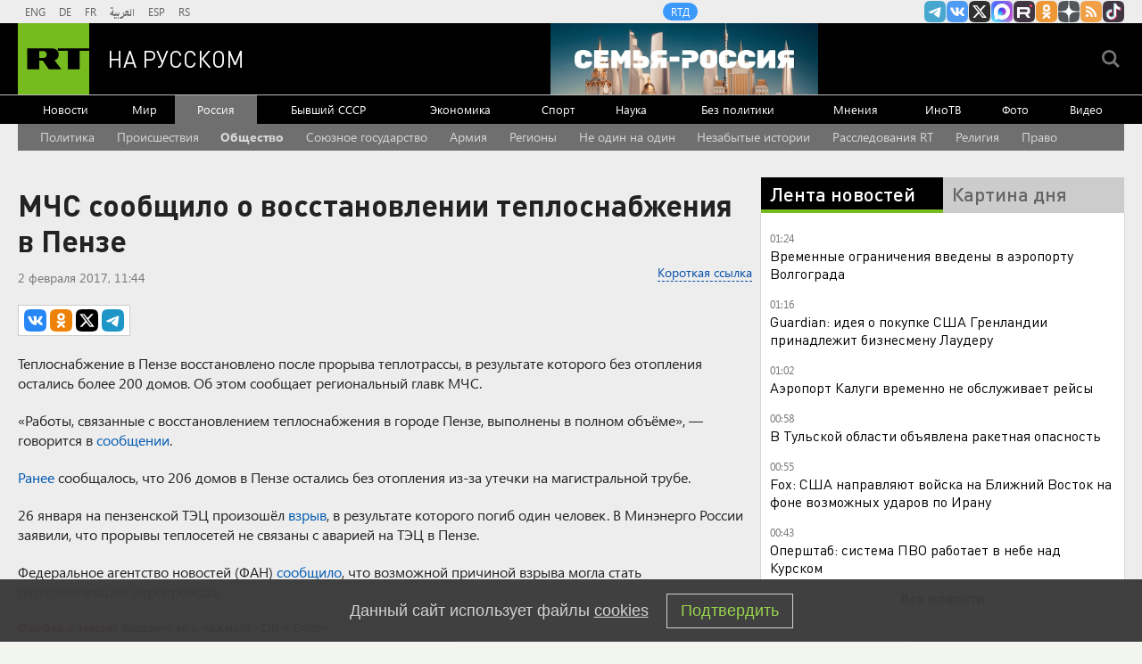

--- FILE ---
content_type: text/html
request_url: https://tns-counter.ru/nc01a**R%3Eundefined*rt_ru/ru/UTF-8/tmsec=rt_ru/237037257***
body_size: -73
content:
47C16D3A69696B03X1768516355:47C16D3A69696B03X1768516355

--- FILE ---
content_type: application/javascript
request_url: https://smi2.ru/counter/settings?payload=CMi7Ahiui6ievDM6JDRhY2UzZjdhLWYzNGUtNDk3YS1hNTg3LWZhOTZmZDVmMjBhZQ&cb=_callbacks____0mkg0z7ls
body_size: 1516
content:
_callbacks____0mkg0z7ls("[base64]");

--- FILE ---
content_type: text/javascript; charset=utf-8
request_url: https://rb.infox.sg/json?id=22316&adblock=false&o=0
body_size: 18992
content:
[{"img": "https://rb.infox.sg/img/896968/image_502.jpg?762", "width": "240", "height": "240", "bg_hex": "#221C18", "bg_rgb": "34,28,24", "text_color": "#fff", "timestamp": "1768516359273", "created": "1768483525238", "id": "896968", "title": "Пу-пу-пу. Россия получила от Трампа угрожающий сигнал", "category": "politics", "body": "США послали России угрожающий сигнал. Переговоры по Украине оказались на \"стопе\" не просто так. Ясно \u2014 началось нечто невероятное. В", "source": "howto-news.info", "linkTarget": "byDefault", "url": "//rb.infox.sg/click?aid=896968&type=exchange&id=22316&su=[base64]"}, {"img": "https://rb.infox.sg/img/895432/image_502.jpg?193", "width": "240", "height": "240", "bg_hex": "#060D1D", "bg_rgb": "6,13,29", "text_color": "#fff", "timestamp": "1768516359273", "created": "1767962586821", "id": "895432", "title": "Очевидец снял серию из десяти мощных взрывов во Львове", "category": "others", "body": "В ночь на пятницу, 9 января, во Львове прогремела серия мощнейших взрывов.", "source": "ya-turbo.ru", "linkTarget": "byDefault", "url": "//rb.infox.sg/click?aid=895432&type=exchange&id=22316&su=aHR0cHM6Ly9jaXMuaW5mb3guc2cvb3RoZXJzL25ld3MvNW1HQVUvP3V0bV9zb3VyY2U9cnVzc2lhbi5ydC5jb20mdXRtX2NhbXBhaWduPTIyMzE2JnV0bV9tZWRpdW09ZXhjaGFuZ2UmdXRtX2NvbnRlbnQ9eWEtdHVyYm8ucnUmaWQ9cnVzc2lhbi5ydC5jb21="}, {"img": "https://rb.infox.sg/img/896815/image_502.jpg?15", "width": "240", "height": "240", "bg_hex": "#1F2335", "bg_rgb": "31,35,53", "text_color": "#fff", "timestamp": "1768516359273", "created": "1768470997310", "id": "896815", "title": "Печальная новость от Лукашенко потрясла Белоруссию", "category": "politics", "body": "Лукашенко признался, что не знает, куда повернёт «ошалевший» мир! Глава Белоруссии Александр Лукашенко заявил, что, несмотря на доступ к обширной", "source": "howto-news.info", "linkTarget": "byDefault", "url": "//rb.infox.sg/click?aid=896815&type=exchange&id=22316&su=[base64]"}, {"img": "https://rb.infox.sg/img/896967/image_502.jpg?694", "width": "240", "height": "240", "bg_hex": "#1F2A35", "bg_rgb": "31,42,53", "text_color": "#fff", "timestamp": "1768516359273", "created": "1768483499640", "id": "896967", "title": "Умершие являются во сне только из-за одного \u2014 запомните навсегда", "category": "house", "body": "Рассказываем, как понять, что умершие видят и слышат нас, а также скучают по нам. Скучают ли умершие по живым: вы", "source": "howto-news.info", "linkTarget": "byDefault", "url": "//rb.infox.sg/click?aid=896967&type=exchange&id=22316&su=[base64]"}, {"img": "https://rb.infox.sg/img/896388/image_502.jpg?346", "width": "240", "height": "240", "bg_hex": "#A78372", "bg_rgb": "167,131,114", "text_color": "#000", "timestamp": "1768516359273", "created": "1768380856553", "id": "896388", "title": "Россиянами назвали дату Пасхи в 2026 году", "category": "house", "body": "Православные христиане России отметят Пасху в 2026 году 12 апреля.", "source": "abnews.ru", "linkTarget": "byDefault", "url": "//rb.infox.sg/click?aid=896388&type=exchange&id=22316&su=aHR0cHM6Ly9jaXMuaW5mb3guc2cvb3RoZXJzL25ld3MvNW52SE8vP3V0bV9zb3VyY2U9cnVzc2lhbi5ydC5jb20mdXRtX2NhbXBhaWduPTIyMzE2JnV0bV9tZWRpdW09ZXhjaGFuZ2UmdXRtX2NvbnRlbnQ9YWJuZXdzLnJ1JmlkPXJ1c3NpYW4ucnQuY29t"}, {"img": "https://rb.infox.sg/img/896966/image_502.jpg?161", "width": "240", "height": "240", "bg_hex": "#C1C3C7", "bg_rgb": "193,195,199", "text_color": "#000", "timestamp": "1768516359273", "created": "1768483420009", "id": "896966", "title": "Врач рассказал, для кого уборка снега может быть опасна", "category": "health", "body": "Первый месяц 2026 года запомнился жителям России колоссальным количеством снега, который надо расчищать.", "source": "sport-express.ru", "linkTarget": "byDefault", "url": "//rb.infox.sg/click?aid=896966&type=exchange&id=22316&su=aHR0cHM6Ly9jaXMuaW5mb3guc2cvc3BvcnQvbmV3cy81bnVaUC8/dXRtX3NvdXJjZT1ydXNzaWFuLnJ0LmNvbSZ1dG1fY2FtcGFpZ249MjIzMTYmdXRtX21lZGl1bT1leGNoYW5nZSZ1dG1fY29udGVudD1zcG9ydC1leHByZXNzLnJ1JmlkPXJ1c3NpYW4ucnQuY29t"}, {"img": "https://rb.infox.sg/img/897013/image_502.jpg?466", "width": "240", "height": "240", "bg_hex": "#E4EBEC", "bg_rgb": "228,235,236", "text_color": "#000", "timestamp": "1768516359273", "created": "1768486123630", "id": "897013", "title": "Опровергнуто враньё Трампа о России", "category": "politics", "body": "Дональд Трамп лгал, чтобы иметь предлог для захвата Гренландии, когда говорил, будто острову угрожают бороздящие рядом корабли и подлодки Китая", "source": "howto-news.info", "linkTarget": "byDefault", "url": "//rb.infox.sg/click?aid=897013&type=exchange&id=22316&su=[base64]"}, {"img": "https://rb.infox.sg/img/896071/image_502.jpg?688", "width": "240", "height": "240", "bg_hex": "#B8ACAF", "bg_rgb": "184,172,175", "text_color": "#000", "timestamp": "1768516359273", "created": "1768297508828", "id": "896071", "title": "Личное озеро или самозахват: спустя 15 лет всплыла тайна Долиной", "category": "afisha", "body": "Пока певица восстанавливает силы за границей, в ее подмосковном имении обнаружили кое-что лишнее, за что теперь придется заплатить миллионы.Жизнь Ларисы", "source": "howto-news.info", "linkTarget": "byDefault", "url": "//rb.infox.sg/click?aid=896071&type=exchange&id=22316&su=[base64]"}, {"img": "https://rb.infox.sg/img/894389/image_502.jpg?626", "width": "240", "height": "240", "bg_hex": "#204D54", "bg_rgb": "32,77,84", "text_color": "#fff", "timestamp": "1768516359273", "created": "1766996817131", "id": "894389", "title": "Думали, Россия шутит? В Раде вой из-за Одессы", "category": "politics", "body": "НОВЕЙШИЙ \"ИСКАНДЕР-М\" ПОДНЯЛ НА УШИ ВСЕХ. НО ЕСТЬ И ПЛОХИЕ НОВОСТИ! В Раде подняли крик из-за Одессы \u2014 ни света, ни", "source": "howto-news.info", "linkTarget": "byDefault", "url": "//rb.infox.sg/click?aid=894389&type=exchange&id=22316&su=[base64]"}, {"img": "https://rb.infox.sg/img/896379/image_502.jpg?450", "width": "240", "height": "240", "bg_hex": "#1A130F", "bg_rgb": "26,19,15", "text_color": "#fff", "timestamp": "1768516359273", "created": "1768380536884", "id": "896379", "title": "Крутаков: Россия не сможет помочь Ирану. Но один шанс есть", "category": "politics", "body": "Давление на Исламскую Республику со стороны \"демократического Запада\" усиливается. СМИ пишут, что президент США Дональд Трамп склоняется к военным ударам", "source": "howto-news.info", "linkTarget": "byDefault", "url": "//rb.infox.sg/click?aid=896379&type=exchange&id=22316&su=[base64]"}, {"img": "https://rb.infox.sg/img/896122/image_502.jpg?886", "width": "240", "height": "240", "bg_hex": "#312923", "bg_rgb": "49,41,35", "text_color": "#fff", "timestamp": "1768516359273", "created": "1768302547011", "id": "896122", "title": "Радио Судного дня выдало сообщение в первый рабочий день года", "category": "others", "body": "Станция УВБ-76, больше известная как «Радио судного дня», утром 12 января снова вышла в эфир.", "source": "ya-turbo.ru", "linkTarget": "byDefault", "url": "//rb.infox.sg/click?aid=896122&type=exchange&id=22316&su=aHR0cHM6Ly9jaXMuaW5mb3guc2cvb3RoZXJzL25ld3MvNW5rOE4vP3V0bV9zb3VyY2U9cnVzc2lhbi5ydC5jb20mdXRtX2NhbXBhaWduPTIyMzE2JnV0bV9tZWRpdW09ZXhjaGFuZ2UmdXRtX2NvbnRlbnQ9eWEtdHVyYm8ucnUmaWQ9cnVzc2lhbi5ydC5jb21="}, {"img": "https://rb.infox.sg/img/893201/image_502.jpg?898", "width": "240", "height": "240", "bg_hex": "#3D4143", "bg_rgb": "61,65,67", "text_color": "#fff", "timestamp": "1768516359273", "created": "1766563628734", "id": "893201", "title": "Кем оказался взорванный в Москве генерал на самом деле", "category": "others", "body": "56-летний начальник управления оперативной подготовки Вооруженных сил РФ Фанил Сарваров, погибший при взрыве в Москве, ранее выполнял боевые задачи на", "source": "howto-news.info", "linkTarget": "byDefault", "url": "//rb.infox.sg/click?aid=893201&type=exchange&id=22316&su=[base64]"}, {"img": "https://rb.infox.sg/img/896900/image_502.jpg?36", "width": "240", "height": "240", "bg_hex": "#44505D", "bg_rgb": "68,80,93", "text_color": "#fff", "timestamp": "1768516359273", "created": "1768481017023", "id": "896900", "title": "Bild: первые военные из европейских стран прибыли на Гренландию", "category": "others", "body": "Первые военные из стран Европы прибыли на Гренландию на фоне заявлений президента США Дональда Трампа о необходимости присоединения острова к Соединенным Штатам.", "source": "ya-turbo.ru", "linkTarget": "byDefault", "url": "//rb.infox.sg/click?aid=896900&type=exchange&id=22316&su=aHR0cHM6Ly9jaXMuaW5mb3guc2cvb3RoZXJzL25ld3MvNW5VMEYvP3V0bV9zb3VyY2U9cnVzc2lhbi5ydC5jb20mdXRtX2NhbXBhaWduPTIyMzE2JnV0bV9tZWRpdW09ZXhjaGFuZ2UmdXRtX2NvbnRlbnQ9eWEtdHVyYm8ucnUmaWQ9cnVzc2lhbi5ydC5jb21="}, {"img": "https://rb.infox.sg/img/896446/image_502.jpg?60", "width": "240", "height": "240", "bg_hex": "#171310", "bg_rgb": "23,19,16", "text_color": "#fff", "timestamp": "1768516359273", "created": "1768383794501", "id": "896446", "title": "МО: ВС РФ нанесли массированный удар по объектам Украины", "category": "others", "body": "ВС РФ нанесли массированный удар высокоточным оружием по объектам энергетики и предприятиям ВПК Украины, сообщило Минобороны.", "source": "ya-turbo.ru", "linkTarget": "byDefault", "url": "//rb.infox.sg/click?aid=896446&type=exchange&id=22316&su=aHR0cHM6Ly9jaXMuaW5mb3guc2cvb3RoZXJzL25ld3MvNW56aUkvP3V0bV9zb3VyY2U9cnVzc2lhbi5ydC5jb20mdXRtX2NhbXBhaWduPTIyMzE2JnV0bV9tZWRpdW09ZXhjaGFuZ2UmdXRtX2NvbnRlbnQ9eWEtdHVyYm8ucnUmaWQ9cnVzc2lhbi5ydC5jb21="}, {"img": "https://rb.infox.sg/img/896375/image_502.jpg?301", "width": "240", "height": "240", "bg_hex": "#BBC1BB", "bg_rgb": "187,193,187", "text_color": "#000", "timestamp": "1768516359273", "created": "1768380468033", "id": "896375", "title": "Путь к деменции начинается с челюсти", "category": "health", "body": "Недавнее исследование японских ученых пролило свет на пугающую взаимосвязь между состоянием полости рта и сохранением ясности нашего сознания.С возрастом многие", "source": "howto-news.info", "linkTarget": "byDefault", "url": "//rb.infox.sg/click?aid=896375&type=exchange&id=22316&su=[base64]"}, {"img": "https://rb.infox.sg/img/895966/image_502.jpg?853", "width": "240", "height": "240", "bg_hex": "#464133", "bg_rgb": "70,65,51", "text_color": "#fff", "timestamp": "1768516359273", "created": "1768262129240", "id": "895966", "title": "Недолго осталось. Вот что заставит Киев подписать капитуляцию", "category": "politics", "body": "Конфликт может завершиться в 2026 году, но вместо договора о мире Украина подпишет капитуляцию, пишет Novosti. Европа продолжает давать ей", "source": "inosmi.ru", "linkTarget": "byDefault", "url": "//rb.infox.sg/click?aid=895966&type=exchange&id=22316&su=aHR0cHM6Ly9jaXMuaW5mb3guc2cvcG9saXRpY3MvbmV3cy81bmY5Zi8/dXRtX3NvdXJjZT1ydXNzaWFuLnJ0LmNvbSZ1dG1fY2FtcGFpZ249MjIzMTYmdXRtX21lZGl1bT1leGNoYW5nZSZ1dG1fY29udGVudD1pbm9zbWkucnUmaWQ9cnVzc2lhbi5ydC5jb21="}, {"img": "https://rb.infox.sg/img/896398/image_502.jpg?484", "width": "240", "height": "240", "bg_hex": "#472846", "bg_rgb": "71,40,70", "text_color": "#fff", "timestamp": "1768516359273", "created": "1768381557110", "id": "896398", "title": "\"Сослана чертовка\": в Германии скандал из-за стихов о Бербок", "category": "politics", "body": "В аэропорту Домодедово ввели ограничения на полеты, об этом сообщила Росавиация. «Ограничения необходимы для обеспечения безопасности полетов», \u2014 рассказали в", "source": "inosmi.ru", "linkTarget": "byDefault", "url": "//rb.infox.sg/click?aid=896398&type=exchange&id=22316&su=aHR0cHM6Ly9jaXMuaW5mb3guc2cvb3RoZXJzL25ld3MvNWxDWVUvP3V0bV9zb3VyY2U9cnVzc2lhbi5ydC5jb20mdXRtX2NhbXBhaWduPTIyMzE2JnV0bV9tZWRpdW09ZXhjaGFuZ2UmdXRtX2NvbnRlbnQ9aW5vc21pLnJ1JmlkPXJ1c3NpYW4ucnQuY29t"}, {"img": "https://rb.infox.sg/img/896640/image_502.jpg?291", "width": "240", "height": "240", "bg_hex": "#3E364F", "bg_rgb": "62,54,79", "text_color": "#fff", "timestamp": "1768516359273", "created": "1768406862686", "id": "896640", "title": "Минздрав США удивился, что Трамп «еще жив»", "category": "politics", "body": "Глава Минздрава США удивился тому, что Трамп \"еще жив\", учитывая его питание фастфудом. В своем рационе американский лидер предпочитает еду", "source": "howto-news.info", "linkTarget": "byDefault", "url": "//rb.infox.sg/click?aid=896640&type=exchange&id=22316&su=[base64]"}, {"img": "https://rb.infox.sg/img/896437/image_502.jpg?52", "width": "240", "height": "240", "bg_hex": "#3C4142", "bg_rgb": "60,65,66", "text_color": "#fff", "timestamp": "1768516359273", "created": "1768383590094", "id": "896437", "title": "ЕС хочет создать должность спецпосланника для переговоров с РФ", "category": "politics", "body": "Правительства европейских стран оказывают давление на Евросоюз с целью назначения переговорщика, который будет представлять их интересы по Украине, опасаясь, что Соединенные Штаты заключат", "source": "ya-turbo.ru", "linkTarget": "byDefault", "url": "//rb.infox.sg/click?aid=896437&type=exchange&id=22316&su=aHR0cHM6Ly9jaXMuaW5mb3guc2cvb3RoZXJzL25ld3MvNW5Ddk4vP3V0bV9zb3VyY2U9cnVzc2lhbi5ydC5jb20mdXRtX2NhbXBhaWduPTIyMzE2JnV0bV9tZWRpdW09ZXhjaGFuZ2UmdXRtX2NvbnRlbnQ9eWEtdHVyYm8ucnUmaWQ9cnVzc2lhbi5ydC5jb21="}, {"img": "https://rb.infox.sg/img/896655/image_502.jpg?716", "width": "240", "height": "240", "bg_hex": "#635B57", "bg_rgb": "99,91,87", "text_color": "#fff", "timestamp": "1768516359273", "created": "1768407245958", "id": "896655", "title": "В Госдуме захотели пересмотреть статус СВО", "category": "politics", "body": "Депутат Миронов призвал присвоить спецоперации на Украине статус КТО. Спецоперации на Украине нужно присвоить статус контртеррористической (КТО). Об этом заявил", "source": "howto-news.info", "linkTarget": "byDefault", "url": "//rb.infox.sg/click?aid=896655&type=exchange&id=22316&su=[base64]"}]

--- FILE ---
content_type: application/javascript; charset=utf-8
request_url: https://mediametrics.ru/partner/inject/online.jsonp.ru.js
body_size: 2138
content:
callbackJsonpMediametrics( [{"id": "39961137", "image": "//mediametrics.ru/partner/inject/img/39961137.jpg", "title": "Прерванное восхождение: погиб Владислав Баумгертнер", "source": "www.forbes.ru", "link": "//mediametrics.ru/click;mmet/site_ru?//mediametrics.ru/rating/ru/online.html?article=39961137", "favicon": "//mediametrics.ru/favicon/www.forbes.ru.ico"},{"id": "53770169", "image": "//mediametrics.ru/partner/inject/img/53770169.jpg", "title": "Леонид Агутин сделал важное заявление о браке с Анжеликой Варум", "source": "kp.ru", "link": "//mediametrics.ru/click;mmet/site_ru?//mediametrics.ru/rating/ru/online.html?article=53770169", "favicon": "//mediametrics.ru/favicon/kp.ru.ico"},{"id": "27906067", "image": "//mediametrics.ru/partner/inject/img/27906067.jpg", "title": "Тимошенко заявила, что ее счета заблокированы", "source": "ria.ru", "link": "//mediametrics.ru/click;mmet/site_ru?//mediametrics.ru/rating/ru/online.html?article=27906067", "favicon": "//mediametrics.ru/favicon/ria.ru.ico"},{"id": "29037610", "image": "//mediametrics.ru/partner/inject/img/29037610.jpg", "title": "Обещал, где полегче. Сотрудника петербургского военкомата приговорили за мошенничество", "source": "fontanka.ru", "link": "//mediametrics.ru/click;mmet/site_ru?//mediametrics.ru/rating/ru/online.html?article=29037610", "favicon": "//mediametrics.ru/favicon/fontanka.ru.ico"},{"id": "81635428", "image": "//mediametrics.ru/partner/inject/img/81635428.jpg", "title": "Мужчинам сказали, после каких проблем в сексе надо бежать к врачу", "source": "moi-goda.ru", "link": "//mediametrics.ru/click;mmet/site_ru?//mediametrics.ru/rating/ru/online.html?article=81635428", "favicon": "//mediametrics.ru/favicon/moi-goda.ru.ico"},{"id": "26237092", "image": "//mediametrics.ru/partner/inject/img/26237092.jpg", "title": "Мэр недосмотрел на отставку", "source": "www.kommersant.ru", "link": "//mediametrics.ru/click;mmet/site_ru?//mediametrics.ru/rating/ru/online.html?article=26237092", "favicon": "//mediametrics.ru/favicon/www.kommersant.ru.ico"},{"id": "31602987", "image": "//mediametrics.ru/partner/inject/img/31602987.jpg", "title": "Рубль прошел пик укрепления и теперь движется к равновесию", "source": "glavny.tv", "link": "//mediametrics.ru/click;mmet/site_ru?//mediametrics.ru/rating/ru/online.html?article=31602987", "favicon": "//mediametrics.ru/favicon/glavny.tv.ico"},{"id": "43684149", "image": "//mediametrics.ru/partner/inject/img/43684149.jpg", "title": "В России в 2025 году установлен новый рекорд по вылову минтая", "source": "www.kommersant.ru", "link": "//mediametrics.ru/click;mmet/site_ru?//mediametrics.ru/rating/ru/online.html?article=43684149", "favicon": "//mediametrics.ru/favicon/www.kommersant.ru.ico"},{"id": "79539509", "image": "//mediametrics.ru/partner/inject/img/79539509.jpg", "title": "Александра Буратаева: почему голос эпохи ушёл в тишину? ✿✔️ TVCenter.ru", "source": "www.tvcenter.ru", "link": "//mediametrics.ru/click;mmet/site_ru?//mediametrics.ru/rating/ru/online.html?article=79539509", "favicon": "//mediametrics.ru/favicon/www.tvcenter.ru.ico"},{"id": "48018771", "image": "//mediametrics.ru/partner/inject/img/48018771.jpg", "title": "В горном районе Башкирии в ДТП с грузовиком погиб водитель", "source": "www.kommersant.ru", "link": "//mediametrics.ru/click;mmet/site_ru?//mediametrics.ru/rating/ru/online.html?article=48018771", "favicon": "//mediametrics.ru/favicon/www.kommersant.ru.ico"},{"id": "43097454", "image": "//mediametrics.ru/partner/inject/img/43097454.jpg", "title": "В Ереване допустили сотрудничество с Россией по &quot;Маршруту Трампа&quot;, но не ее участие в нем", "source": "interfax.ru", "link": "//mediametrics.ru/click;mmet/site_ru?//mediametrics.ru/rating/ru/online.html?article=43097454", "favicon": "//mediametrics.ru/favicon/interfax.ru.ico"},{"id": "8703432", "image": "//mediametrics.ru/partner/inject/img/8703432.jpg", "title": "Поспешная ипотека", "source": "www.kommersant.ru", "link": "//mediametrics.ru/click;mmet/site_ru?//mediametrics.ru/rating/ru/online.html?article=8703432", "favicon": "//mediametrics.ru/favicon/www.kommersant.ru.ico"},{"id": "53047782", "image": "//mediametrics.ru/partner/inject/img/53047782.jpg", "title": "Деньги русских шахтёров ушли на ВСУ? «Кто-то воюет, кто-то жирует». Лобода уже допелась до экстремизма. А что с хозяйкой пиршества?", "source": "19rusinfo.ru", "link": "//mediametrics.ru/click;mmet/site_ru?//mediametrics.ru/rating/ru/online.html?article=53047782", "favicon": "//mediametrics.ru/favicon/19rusinfo.ru.ico"},{"id": "13313522", "image": "//mediametrics.ru/partner/inject/img/13313522.jpg", "title": "Сочувствуют, предложили приходить ко второму уроку: школьник из Карелии идет в школу через лес с волками", "source": "www.mk.ru", "link": "//mediametrics.ru/click;mmet/site_ru?//mediametrics.ru/rating/ru/online.html?article=13313522", "favicon": "//mediametrics.ru/favicon/www.mk.ru.ico"},{"id": "35117561", "image": "//mediametrics.ru/partner/inject/img/35117561.jpg", "title": "Орловскую область миновала ракетная опасность", "source": "newsorel.ru", "link": "//mediametrics.ru/click;mmet/site_ru?//mediametrics.ru/rating/ru/online.html?article=35117561", "favicon": "//mediametrics.ru/favicon/newsorel.ru.ico"},{"id": "16362052", "image": "//mediametrics.ru/partner/inject/img/16362052.jpg", "title": "Число пострадавших при взрыве в центре профподготовки МВД в Сыктывкаре выросло", "source": "vedomosti.ru", "link": "//mediametrics.ru/click;mmet/site_ru?//mediametrics.ru/rating/ru/online.html?article=16362052", "favicon": "//mediametrics.ru/favicon/vedomosti.ru.ico"},{"id": "54895230", "image": "//mediametrics.ru/partner/inject/img/54895230.jpg", "title": "Дагестанские пленники", "source": "ria.ru", "link": "//mediametrics.ru/click;mmet/site_ru?//mediametrics.ru/rating/ru/online.html?article=54895230", "favicon": "//mediametrics.ru/favicon/ria.ru.ico"},{"id": "90802816", "image": "//mediametrics.ru/partner/inject/img/90802816.jpg", "title": "Михаил Мишустин высоко оценил условия обучения ребят в тюменской Физматшколе", "source": "vsluh.ru", "link": "//mediametrics.ru/click;mmet/site_ru?//mediametrics.ru/rating/ru/online.html?article=90802816", "favicon": "//mediametrics.ru/favicon/vsluh.ru.ico"},{"id": "25127821", "image": "//mediametrics.ru/partner/inject/img/25127821.jpg", "title": "Зеленский заявил, что недоволен работой Кличко", "source": "ria.ru", "link": "//mediametrics.ru/click;mmet/site_ru?//mediametrics.ru/rating/ru/online.html?article=25127821", "favicon": "//mediametrics.ru/favicon/ria.ru.ico"},{"id": "39247843", "image": "//mediametrics.ru/partner/inject/img/39247843.jpg", "title": "Мачадо заявила, что передала Трампу свою медаль Нобелевской премии мира", "source": "ria.ru", "link": "//mediametrics.ru/click;mmet/site_ru?//mediametrics.ru/rating/ru/online.html?article=39247843", "favicon": "//mediametrics.ru/favicon/ria.ru.ico"}] );